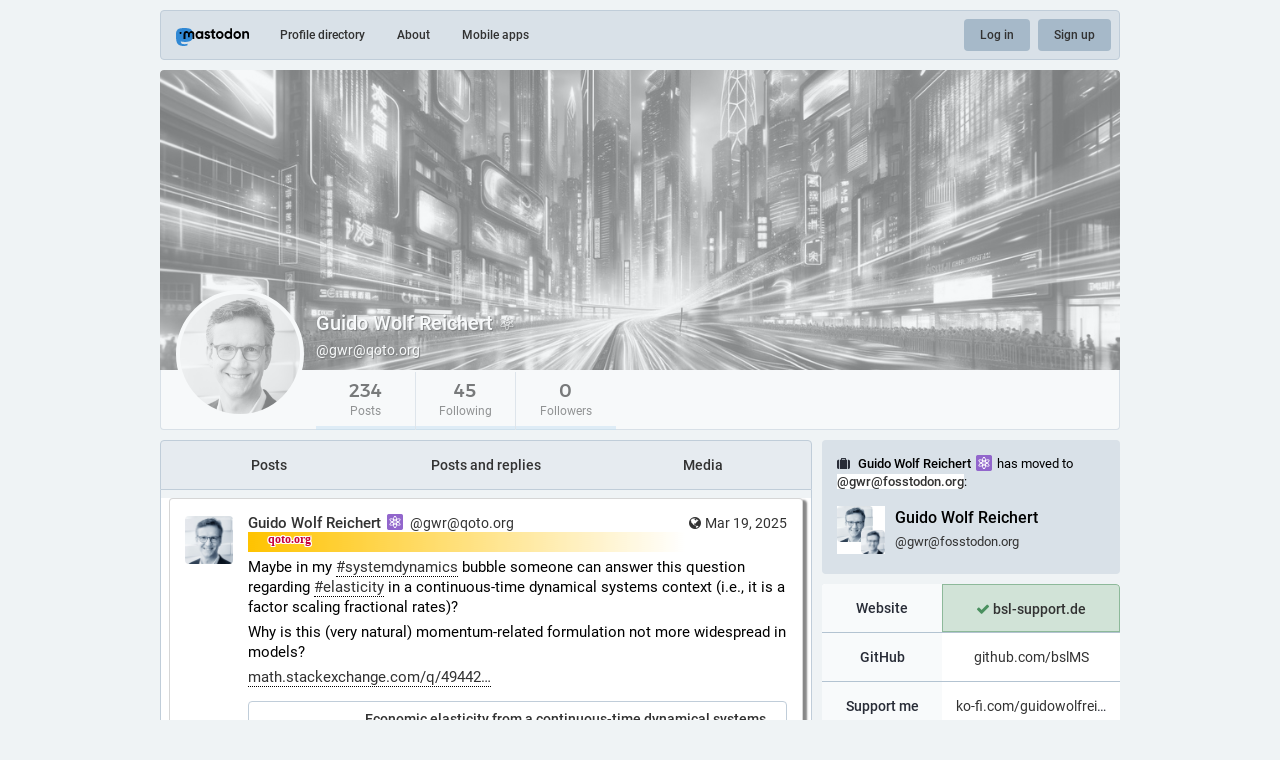

--- FILE ---
content_type: text/html; charset=utf-8
request_url: https://qoto.org/@gwr/tagged/systemdynamics
body_size: 11181
content:
<!DOCTYPE html>
<html lang='en'>
<head>
<meta charset='utf-8'>
<meta content='width=device-width, initial-scale=1' name='viewport'>
<link href='https://media.social.qoto.org' rel='dns-prefetch'>
<link href='/favicon.ico' rel='icon' type='image/x-icon'>
<link href='/apple-touch-icon.png' rel='apple-touch-icon' sizes='180x180'>
<link color='#2B90D9' href='/mask-icon.svg' rel='mask-icon'>
<link href='/manifest.json' rel='manifest'>
<meta content='/browserconfig.xml' name='msapplication-config'>
<meta content='#282c37' name='theme-color'>
<meta content='yes' name='apple-mobile-web-app-capable'>
<title>Guido Wolf Reichert ⚛️ (@gwr@qoto.org) - Qoto Mastodon</title>
<link rel="stylesheet" media="all" crossorigin="anonymous" href="/packs/css/common-50d0784d.css" integrity="sha256-70kzrLs0r8Wf94sL3rkfC4dDhP8Te/HlBCybP3f23j8=" />
<link rel="stylesheet" media="all" crossorigin="anonymous" href="/packs/css/default-d0c1db2b.chunk.css" integrity="sha256-EntWuCerU+yivf9rHTQH35p8UgybZp0gZ4bPAQmVYp0=" />
<script src="/packs/js/common-a15e7259fece47e0f619.js" crossorigin="anonymous" integrity="sha256-G7bOnQ6pxiE5KYCHK73b7wF8b3hqYK6HVnGIczovWYw="></script>
<script src="/packs/js/locale_en-c36d861523452285f9fe.chunk.js" crossorigin="anonymous" integrity="sha256-ixMZrMVsskaCw1bINgterdvi1oRWzZHjmXHufqMpCHA="></script>
<meta name="csrf-param" content="authenticity_token" />
<meta name="csrf-token" content="jCdumCl4oWw3ie382DCW6VBxGKQZMUDMXNeUHDC5Phk_9b9ed1zDm95g1oz-fvAzXT8wuISjaml7I_ij4_GO-g" />
<meta content='5t44PK2tInsMAbIIZMP6UQ==' name='style-nonce'>
<link rel="stylesheet" media="all" href="/inert.css" id="inert-style" />
<link rel="stylesheet" media="all" href="https://qoto.org/custom.css" />
<link href='https://qoto.org/@gwr/tagged/systemdynamics.rss' rel='alternate' type='application/rss+xml'>
<link href='https://qoto.org/users/gwr' rel='alternate' type='application/activity+json'>
<meta content="profile" property="og:type" />
<meta content='234 Posts, 45 Following, 0 Followers · Management consultant interested in modelling &amp; simulation and Bayesian approaches. Main author of the free Business Simulation Library (BSL) 

 “There is a need to stop global warming, dismantle nuclear armament, prevent further resource wars, stop the rise of inequality between individuals and nations, and fight authoritarianism, particularly when it comes disguised as democracy or as socialism.”
–Mario Bunge in Political Philosophy (2008)' name='description'>
<meta content="https://qoto.org/@gwr" property="og:url" />
<meta content="Qoto Mastodon" property="og:site_name" />
<meta content="Guido Wolf Reichert ⚛️ (@gwr@qoto.org)" property="og:title" />
<meta content="234 Posts, 45 Following, 0 Followers · Management consultant interested in modelling &amp; simulation and Bayesian approaches. Main author of the free Business Simulation Library (BSL) 

 “There is a need to stop global warming, dismantle nuclear armament, prevent further resource wars, stop the rise of inequality between individuals and nations, and fight authoritarianism, particularly when it comes disguised as democracy or as socialism.”
–Mario Bunge in Political Philosophy (2008)" property="og:description" />
<meta content="https://media.social.qoto.org/accounts/avatars/000/907/991/original/76676a5d340f0f4a.jpeg" property="og:image" />
<meta content="400" property="og:image:width" />
<meta content="400" property="og:image:height" />
<meta content="summary" property="twitter:card" />
<meta content="gwr@qoto.org" property="profile:username" />

<script id="initial-state" type="application/json">{"meta":{"streaming_api_base_url":"wss://qoto.org","access_token":null,"locale":"en","domain":"qoto.org","title":"Qoto Mastodon","admin":null,"search_enabled":false,"repository":"qoto/qoto","source_url":"https://git.qoto.org/qoto/qoto","version":"3.5.19-qoto","invites_enabled":true,"limited_federation_mode":false,"mascot":"https://media.social.qoto.org/site_uploads/files/000/000/003/original/lab-transparent.png","profile_directory":true,"trends":true,"auto_play_gif":false,"display_media":"default","reduce_motion":false,"use_blurhash":true,"crop_images":true},"compose":{"text":""},"accounts":{},"media_attachments":{"accept_content_types":[".jpg",".jpeg",".png",".gif",".webp",".heif",".heic",".webm",".mp4",".m4v",".mov",".ogg",".oga",".mp3",".wav",".flac",".opus",".aac",".m4a",".3gp",".wma","image/jpeg","image/png","image/gif","image/webp","image/heif","image/heic","video/webm","video/mp4","video/quicktime","video/ogg","audio/wave","audio/wav","audio/x-wav","audio/x-pn-wave","audio/ogg","audio/vorbis","audio/mpeg","audio/mp3","audio/webm","audio/flac","audio/aac","audio/m4a","audio/x-m4a","audio/mp4","audio/3gpp","video/x-ms-asf"]},"settings":{"known_fediverse":false},"max_toot_chars":65535,"languages":[["aa","Afar","Afaraf"],["ab","Abkhaz","аҧсуа бызшәа"],["ae","Avestan","avesta"],["af","Afrikaans","Afrikaans"],["ak","Akan","Akan"],["am","Amharic","አማርኛ"],["an","Aragonese","aragonés"],["ar","Arabic","اللغة العربية"],["as","Assamese","অসমীয়া"],["av","Avaric","авар мацӀ"],["ay","Aymara","aymar aru"],["az","Azerbaijani","azərbaycan dili"],["ba","Bashkir","башҡорт теле"],["be","Belarusian","беларуская мова"],["bg","Bulgarian","български език"],["bh","Bihari","भोजपुरी"],["bi","Bislama","Bislama"],["bm","Bambara","bamanankan"],["bn","Bengali","বাংলা"],["bo","Tibetan","བོད་ཡིག"],["br","Breton","brezhoneg"],["bs","Bosnian","bosanski jezik"],["ca","Catalan","Català"],["ce","Chechen","нохчийн мотт"],["ch","Chamorro","Chamoru"],["co","Corsican","corsu"],["cr","Cree","ᓀᐦᐃᔭᐍᐏᐣ"],["cs","Czech","čeština"],["cu","Old Church Slavonic","ѩзыкъ словѣньскъ"],["cv","Chuvash","чӑваш чӗлхи"],["cy","Welsh","Cymraeg"],["da","Danish","dansk"],["de","German","Deutsch"],["dv","Divehi","Dhivehi"],["dz","Dzongkha","རྫོང་ཁ"],["ee","Ewe","Eʋegbe"],["el","Greek","Ελληνικά"],["en","English","English"],["eo","Esperanto","Esperanto"],["es","Spanish","Español"],["et","Estonian","eesti"],["eu","Basque","euskara"],["fa","Persian","فارسی"],["ff","Fula","Fulfulde"],["fi","Finnish","suomi"],["fj","Fijian","Vakaviti"],["fo","Faroese","føroyskt"],["fr","French","Français"],["fy","Western Frisian","Frysk"],["ga","Irish","Gaeilge"],["gd","Scottish Gaelic","Gàidhlig"],["gl","Galician","galego"],["gu","Gujarati","ગુજરાતી"],["gv","Manx","Gaelg"],["ha","Hausa","هَوُسَ"],["he","Hebrew","עברית"],["hi","Hindi","हिन्दी"],["ho","Hiri Motu","Hiri Motu"],["hr","Croatian","Hrvatski"],["ht","Haitian","Kreyòl ayisyen"],["hu","Hungarian","magyar"],["hy","Armenian","Հայերեն"],["hz","Herero","Otjiherero"],["ia","Interlingua","Interlingua"],["id","Indonesian","Bahasa Indonesia"],["ie","Interlingue","Interlingue"],["ig","Igbo","Asụsụ Igbo"],["ii","Nuosu","ꆈꌠ꒿ Nuosuhxop"],["ik","Inupiaq","Iñupiaq"],["io","Ido","Ido"],["is","Icelandic","Íslenska"],["it","Italian","Italiano"],["iu","Inuktitut","ᐃᓄᒃᑎᑐᑦ"],["ja","Japanese","日本語"],["jv","Javanese","basa Jawa"],["ka","Georgian","ქართული"],["kg","Kongo","Kikongo"],["ki","Kikuyu","Gĩkũyũ"],["kj","Kwanyama","Kuanyama"],["kk","Kazakh","қазақ тілі"],["kl","Kalaallisut","kalaallisut"],["km","Khmer","ខេមរភាសា"],["kn","Kannada","ಕನ್ನಡ"],["ko","Korean","한국어"],["kr","Kanuri","Kanuri"],["ks","Kashmiri","कश्मीरी"],["ku","Kurmanji (Kurdish)","Kurmancî"],["kv","Komi","коми кыв"],["kw","Cornish","Kernewek"],["ky","Kyrgyz","Кыргызча"],["la","Latin","latine"],["lb","Luxembourgish","Lëtzebuergesch"],["lg","Ganda","Luganda"],["li","Limburgish","Limburgs"],["ln","Lingala","Lingála"],["lo","Lao","ພາສາ"],["lt","Lithuanian","lietuvių kalba"],["lu","Luba-Katanga","Tshiluba"],["lv","Latvian","latviešu valoda"],["mg","Malagasy","fiteny malagasy"],["mh","Marshallese","Kajin M̧ajeļ"],["mi","Māori","te reo Māori"],["mk","Macedonian","македонски јазик"],["ml","Malayalam","മലയാളം"],["mn","Mongolian","Монгол хэл"],["mr","Marathi","मराठी"],["ms","Malay","Bahasa Melayu"],["mt","Maltese","Malti"],["my","Burmese","ဗမာစာ"],["na","Nauru","Ekakairũ Naoero"],["nb","Norwegian Bokmål","Norsk bokmål"],["nd","Northern Ndebele","isiNdebele"],["ne","Nepali","नेपाली"],["ng","Ndonga","Owambo"],["nl","Dutch","Nederlands"],["nn","Norwegian Nynorsk","Norsk Nynorsk"],["no","Norwegian","Norsk"],["nr","Southern Ndebele","isiNdebele"],["nv","Navajo","Diné bizaad"],["ny","Chichewa","chiCheŵa"],["oc","Occitan","occitan"],["oj","Ojibwe","ᐊᓂᔑᓈᐯᒧᐎᓐ"],["om","Oromo","Afaan Oromoo"],["or","Oriya","ଓଡ଼ିଆ"],["os","Ossetian","ирон æвзаг"],["pa","Panjabi","ਪੰਜਾਬੀ"],["pi","Pāli","पाऴि"],["pl","Polish","Polski"],["ps","Pashto","پښتو"],["pt","Portuguese","Português"],["qu","Quechua","Runa Simi"],["rm","Romansh","rumantsch grischun"],["rn","Kirundi","Ikirundi"],["ro","Romanian","Română"],["ru","Russian","Русский"],["rw","Kinyarwanda","Ikinyarwanda"],["sa","Sanskrit","संस्कृतम्"],["sc","Sardinian","sardu"],["sd","Sindhi","सिन्धी"],["se","Northern Sami","Davvisámegiella"],["sg","Sango","yângâ tî sängö"],["si","Sinhala","සිංහල"],["sk","Slovak","slovenčina"],["sl","Slovenian","slovenščina"],["sn","Shona","chiShona"],["so","Somali","Soomaaliga"],["sq","Albanian","Shqip"],["sr","Serbian","српски језик"],["ss","Swati","SiSwati"],["st","Southern Sotho","Sesotho"],["su","Sundanese","Basa Sunda"],["sv","Swedish","Svenska"],["sw","Swahili","Kiswahili"],["ta","Tamil","தமிழ்"],["te","Telugu","తెలుగు"],["tg","Tajik","тоҷикӣ"],["th","Thai","ไทย"],["ti","Tigrinya","ትግርኛ"],["tk","Turkmen","Türkmen"],["tl","Tagalog","Wikang Tagalog"],["tn","Tswana","Setswana"],["to","Tonga","faka Tonga"],["tr","Turkish","Türkçe"],["ts","Tsonga","Xitsonga"],["tt","Tatar","татар теле"],["tw","Twi","Twi"],["ty","Tahitian","Reo Tahiti"],["ug","Uyghur","ئۇيغۇرچە‎"],["uk","Ukrainian","Українська"],["ur","Urdu","اردو"],["uz","Uzbek","Ўзбек"],["ve","Venda","Tshivenḓa"],["vi","Vietnamese","Tiếng Việt"],["vo","Volapük","Volapük"],["wa","Walloon","walon"],["wo","Wolof","Wollof"],["xh","Xhosa","isiXhosa"],["yi","Yiddish","ייִדיש"],["yo","Yoruba","Yorùbá"],["za","Zhuang","Saɯ cueŋƅ"],["zh","Chinese","中文"],["zu","Zulu","isiZulu"],["ast","Asturian","Asturianu"],["ckb","Sorani (Kurdish)","سۆرانی"],["kab","Kabyle","Taqbaylit"],["kmr","Kurmanji (Kurdish)","Kurmancî"],["zgh","Standard Moroccan Tamazight","ⵜⴰⵎⴰⵣⵉⵖⵜ"]],"push_subscription":null}</script>
<script src="/packs/js/public-37e61d75505fc4c95581.chunk.js" crossorigin="anonymous" integrity="sha256-O7gcYfUarBqgF79JqKPmJXZINM2oKWdEKS9dq5dWUrw="></script>

</head>
<body class='with-modals theme-default no-reduce-motion'>
<div class='public-layout'>
<div class='container'>
<nav class='header'>
<div class='nav-left'>
<a class="brand" href="https://qoto.org/"><svg viewBox="0 0 713.35878 175.8678"><use xlink:href="#mastodon-svg-logo-full" /></svg>
</a><a class="nav-link optional" href="/explore">Profile directory</a>
<a class="nav-link optional" href="/about/more">About</a>
<a class="nav-link optional" href="https://joinmastodon.org/apps">Mobile apps</a>
</div>
<div class='nav-center'></div>
<div class='nav-right'>
<a class="webapp-btn nav-link nav-button" href="/auth/sign_in">Log in</a>
<a class="webapp-btn nav-link nav-button" href="/auth/sign_up">Sign up</a>
</div>
</nav>
</div>
<div class='container'><div class='public-account-header inactive'>
<div class='public-account-header__image'>
<img class="parallax" src="https://media.social.qoto.org/accounts/headers/000/907/991/original/09698feb1dff557b.jpeg" />
</div>
<div class='public-account-header__bar'>
<a class="avatar" href="https://qoto.org/@gwr"><img id="profile_page_avatar" data-original="https://media.social.qoto.org/accounts/avatars/000/907/991/original/76676a5d340f0f4a.jpeg" data-static="https://media.social.qoto.org/accounts/avatars/000/907/991/original/76676a5d340f0f4a.jpeg" src="https://media.social.qoto.org/accounts/avatars/000/907/991/original/76676a5d340f0f4a.jpeg" />
</a><div class='public-account-header__tabs'>
<div class='public-account-header__tabs__name'>
<h1>
Guido Wolf Reichert ⚛️
<small>
@gwr@qoto.org

</small>
</h1>
</div>
<div class='public-account-header__tabs__tabs'>
<div class='details-counters'>
<div class='counter'>
<a class="u-url u-uid" title="234" href="https://qoto.org/@gwr"><span class='counter-number'>234</span>
<span class='counter-label'>Posts</span>
</a></div>
<div class='counter'>
<a title="45" href="https://qoto.org/users/gwr/following"><span class='counter-number'>45</span>
<span class='counter-label'>Following</span>
</a></div>
<div class='counter'>
<a title="0" href="https://qoto.org/users/gwr/followers"><span class='counter-number'>0</span>
<span class='counter-label'>Followers</span>
</a></div>
</div>
<div class='spacer'></div>
<div class='public-account-header__tabs__tabs__buttons'>

</div>
</div>
</div>
<div class='public-account-header__extra'>
<div class='public-account-bio'>
<div class='account__header__fields'>
<dl>
<dt class='emojify' title='Website'>Website</dt>
<dd class='verified' title='https://bsl-support.de'>
<span class='verified__mark' title='Ownership of this link was checked on Nov 21, 2022, 17:33'>
<i class="fa fa-check"></i>
</span>
<a href="https://bsl-support.de" target="_blank" rel="nofollow noopener noreferrer me"><span class="invisible">https://</span><span class="">bsl-support.de</span><span class="invisible"></span></a>
</dd>
</dl>
<dl>
<dt class='emojify' title='GitHub'>GitHub</dt>
<dd class='emojify' title='https://github.com/bslMS'>
<a href="https://github.com/bslMS" target="_blank" rel="nofollow noopener noreferrer me"><span class="invisible">https://</span><span class="">github.com/bslMS</span><span class="invisible"></span></a>
</dd>
</dl>
<dl>
<dt class='emojify' title='Support me'>Support me</dt>
<dd class='emojify' title='https://ko-fi.com/guidowolfreichert'>
<a href="https://ko-fi.com/guidowolfreichert" target="_blank" rel="nofollow noopener noreferrer me"><span class="invisible">https://</span><span class="">ko-fi.com/guidowolfreichert</span><span class="invisible"></span></a>
</dd>
</dl>
<dl>
<dt class='emojify' title='Location'>Location</dt>
<dd class='emojify' title='Kiel, Germany'>
Kiel, Germany
</dd>
</dl>
</div>

<div class='account__header__content emojify'><p>Management consultant interested in modelling &amp; simulation and Bayesian approaches. Main author of the free Business Simulation Library (BSL) </p><p> “There is a need to stop global warming, dismantle nuclear armament, prevent further resource wars, stop the rise of inequality between individuals and nations, and fight authoritarianism, particularly when it comes disguised as democracy or as socialism.”<br />–Mario Bunge in Political Philosophy (2008)</p></div>
<div class='public-account-bio__extra'>
Joined Nov 2022
</div>
</div>

<div class='public-account-header__extra__links'>
<a href="https://qoto.org/users/gwr/following"><strong>45</strong>
Following
</a><a href="https://qoto.org/users/gwr/followers"><strong>0</strong>
Followers
</a></div>
</div>
</div>
</div>

<div class='grid'>
<div class='column-0'>
<div class='h-feed'>
<data class='p-name' value='gwr on qoto.org'>
<div class='account__section-headline'>
<a class="" href="https://qoto.org/@gwr">Posts</a>
<a class="" href="https://qoto.org/@gwr/with_replies">Posts and replies</a>
<a class="" href="https://qoto.org/@gwr/media">Media</a>
</div>
<div class='activity-stream activity-stream--under-tabs'>

<div class='entry h-entry'>
<div class='status status-public'>
<div class='status__info'>
<a class="status__relative-time u-url u-uid" rel="noopener noreferrer" href="https://qoto.org/@gwr/114189134143541308"><span class='status__visibility-icon'><i title="Public" class="fa fa-globe"></i></span><time class='time-ago' datetime='2025-03-19T12:38:31Z' title='Mar 19, 2025, 12:38'>Mar 19, 2025, 12:38</time>
</a><data class='dt-published' value='2025-03-19T12:38:31+00:00'></data>
<div class='p-author h-card'>
<a class="status__display-name u-url" rel="noopener noreferrer" href="https://qoto.org/@gwr"><div class='status__avatar'>
<div>
<img alt="" class="u-photo account__avatar" src="https://media.social.qoto.org/accounts/avatars/000/907/991/original/76676a5d340f0f4a.jpeg" />
</div>
</div>
<span class='display-name'>
<bdi>
<strong class='display-name__html p-name emojify'>Guido Wolf Reichert ⚛️</strong>
</bdi>
 
<span class='display-name__account'>
@gwr@qoto.org

</span>
</span>
</a></div>
</div>
<div class='status__content emojify rich-text rich-blocks'><div class='e-content'>
<p>Maybe in my <a href="https://qoto.org/tags/systemdynamics" class="mention hashtag" rel="tag">#<span>systemdynamics</span></a> bubble someone can answer this question regarding <a href="https://qoto.org/tags/elasticity" class="mention hashtag" rel="tag">#<span>elasticity</span></a> in a continuous-time dynamical systems context (i.e., it is a factor scaling fractional rates)? </p><p>Why is this (very natural) momentum-related formulation not more widespread in models?</p><p><a href="https://math.stackexchange.com/q/4944214/200681" target="_blank" rel="nofollow noopener noreferrer"><span class="invisible">https://</span><span class="ellipsis">math.stackexchange.com/q/49442</span><span class="invisible">14/200681</span></a></p>
</div></div>
<div data-component="Card" data-props="{&quot;sensitive&quot;:false,&quot;maxDescription&quot;:65535,&quot;card&quot;:{&quot;url&quot;:&quot;https://math.stackexchange.com/questions/4944214/economic-elasticity-from-a-continuous-time-dynamical-systems-perspective&quot;,&quot;title&quot;:&quot;Economic elasticity from a continuous-time dynamical systems perspective&quot;,&quot;description&quot;:&quot;I note that in system dynamics (Forrester (1961) Industrial Dynamics; Sterman (2000) Business Dynamics), which is applying differential-equation models to the social sciences, the concept of elasti...&quot;,&quot;type&quot;:&quot;link&quot;,&quot;author_name&quot;:&quot;&quot;,&quot;author_url&quot;:&quot;&quot;,&quot;provider_name&quot;:&quot;Mathematics Stack Exchange&quot;,&quot;provider_url&quot;:&quot;&quot;,&quot;html&quot;:&quot;&quot;,&quot;width&quot;:316,&quot;height&quot;:316,&quot;image&quot;:&quot;https://media.social.qoto.org/cache/preview_cards/images/041/472/564/original/0e9aa6781eb894b3.png&quot;,&quot;embed_url&quot;:&quot;&quot;,&quot;blurhash&quot;:&quot;U-OV=day?^j[oLfQbHfQ.Sj[MxfQj[fQa|fQ&quot;}}"></div>
<div class='status__action-bar'>
<a class="status__action-bar-button icon-button icon-button--with-counter modal-button" href="/interact/114189134143541308?type=reply"><i class="fa fa-reply fa-fw"></i>
<span class='icon-button__counter'>0</span>
</a><a class="status__action-bar-button icon-button modal-button" href="/interact/114189134143541308?type=reblog"><i class="fa fa-retweet fa-fw"></i>
</a><a class="status__action-bar-button icon-button modal-button" href="/interact/114189134143541308?type=favourite"><i class="fa fa-star fa-fw"></i>
</a></div>
</div>

</div>

</div>
</div>
</div>
<div class='column-1'>
<div class='moved-account-widget'>
<div class='moved-account-widget__message'>
<i class="fa fa-suitcase"></i>
<bdi><strong class="emojify">Guido Wolf Reichert ⚛️</strong></bdi> has moved to <a class="mention" href="https://fosstodon.org/@gwr"><strong>@<span>gwr@fosstodon.org</span></strong></a>:
</div>
<div class='moved-account-widget__card'>
<a class="detailed-status__display-name p-author h-card" target="_blank" rel="me noopener noreferrer" href="https://fosstodon.org/@gwr"><div class='detailed-status__display-avatar'>
<div class='account__avatar-overlay'>
<div class='account__avatar-overlay-base'>
<img src="https://media.social.qoto.org/cache/accounts/avatars/000/908/044/original/fdc0fff99c26dd74.jpeg" />
</div>
<div class='account__avatar-overlay-overlay'>
<img src="https://media.social.qoto.org/accounts/avatars/000/907/991/original/76676a5d340f0f4a.jpeg" />
</div>
</div>
</div>
<span class='display-name'>
<bdi>
<strong class='emojify'>Guido Wolf Reichert</strong>
</bdi>
<span>@gwr@fosstodon.org</span>
</span>
</a></div>
</div>

<div class='public-account-bio'>
<div class='account__header__fields'>
<dl>
<dt class='emojify' title='Website'>Website</dt>
<dd class='verified' title='https://bsl-support.de'>
<span class='verified__mark' title='Ownership of this link was checked on Nov 21, 2022, 17:33'>
<i class="fa fa-check"></i>
</span>
<a href="https://bsl-support.de" target="_blank" rel="nofollow noopener noreferrer me"><span class="invisible">https://</span><span class="">bsl-support.de</span><span class="invisible"></span></a>
</dd>
</dl>
<dl>
<dt class='emojify' title='GitHub'>GitHub</dt>
<dd class='emojify' title='https://github.com/bslMS'>
<a href="https://github.com/bslMS" target="_blank" rel="nofollow noopener noreferrer me"><span class="invisible">https://</span><span class="">github.com/bslMS</span><span class="invisible"></span></a>
</dd>
</dl>
<dl>
<dt class='emojify' title='Support me'>Support me</dt>
<dd class='emojify' title='https://ko-fi.com/guidowolfreichert'>
<a href="https://ko-fi.com/guidowolfreichert" target="_blank" rel="nofollow noopener noreferrer me"><span class="invisible">https://</span><span class="">ko-fi.com/guidowolfreichert</span><span class="invisible"></span></a>
</dd>
</dl>
<dl>
<dt class='emojify' title='Location'>Location</dt>
<dd class='emojify' title='Kiel, Germany'>
Kiel, Germany
</dd>
</dl>
</div>

<div class='account__header__content emojify'><p>Management consultant interested in modelling &amp; simulation and Bayesian approaches. Main author of the free Business Simulation Library (BSL) </p><p> “There is a need to stop global warming, dismantle nuclear armament, prevent further resource wars, stop the rise of inequality between individuals and nations, and fight authoritarianism, particularly when it comes disguised as democracy or as socialism.”<br />–Mario Bunge in Political Philosophy (2008)</p></div>
<div class='public-account-bio__extra'>
Joined Nov 2022
</div>
</div>

<div class='directory__tag active'>
<a href="/@gwr/tagged/systemdynamics"><h4>
<i class="fa fa-hashtag"></i>
systemdynamics
<small>
<time class='formatted' datetime='2025-03-19T12:38:31Z' title='Mar 19, 2025, 12:38'>Mar 19, 2025, 12:38</time>
</small>
</h4>
<div class='trends__item__current'>2</div>
</a></div>
<div class='directory__tag'>
<a href="/@gwr/tagged/modelica"><h4>
<i class="fa fa-hashtag"></i>
modelica
<small>
There is nothing here!
</small>
</h4>
<div class='trends__item__current'>0</div>
</a></div>
<div class='directory__tag'>
<a href="/@gwr/tagged/BusinessSimulation"><h4>
<i class="fa fa-hashtag"></i>
BusinessSimulation
<small>
There is nothing here!
</small>
</h4>
<div class='trends__item__current'>0</div>
</a></div>
<div class='directory__tag'>
<a href="/@gwr/tagged/julialang"><h4>
<i class="fa fa-hashtag"></i>
julialang
<small>
There is nothing here!
</small>
</h4>
<div class='trends__item__current'>0</div>
</a></div>
<div class='directory__tag'>
<a href="/@gwr/tagged/bayesian"><h4>
<i class="fa fa-hashtag"></i>
bayesian
<small>
There is nothing here!
</small>
</h4>
<div class='trends__item__current'>0</div>
</a></div>
<div class='directory__tag'>
<a href="/@gwr/tagged/wolframlanguage"><h4>
<i class="fa fa-hashtag"></i>
wolframlanguage
<small>
There is nothing here!
</small>
</h4>
<div class='trends__item__current'>0</div>
</a></div>
<div class='directory__tag'>
<a href="/@gwr/tagged/systemsscience"><h4>
<i class="fa fa-hashtag"></i>
systemsscience
<small>
There is nothing here!
</small>
</h4>
<div class='trends__item__current'>0</div>
</a></div>
<div class='hero-widget'>
<div class='hero-widget__img'>
<img alt="Qoto Mastodon" src="https://media.social.qoto.org/site_uploads/files/000/000/002/original/1200px-Melk_-_Abbey_-_Library.jpg" />
</div>
<div class='hero-widget__text'>
<p>QOTO: Question Others to Teach Ourselves<br/>
An inclusive, <a href="https://en.wikipedia.org/wiki/Academic_freedom">Academic Freedom</a>, instance<br/>
All cultures welcome.<br/>
Hate speech and harassment strictly forbidden.<br/></p>
</div>
</div>
<div class='endorsements-widget trends-widget'>
<h4 class='emojify'>Trending now</h4>
<div data-component="Hashtag" data-props="{&quot;hashtag&quot;:{&quot;name&quot;:&quot;news&quot;,&quot;url&quot;:&quot;https://qoto.org/tags/news&quot;,&quot;history&quot;:[{&quot;day&quot;:&quot;1768953600&quot;,&quot;accounts&quot;:&quot;0&quot;,&quot;uses&quot;:&quot;0&quot;},{&quot;day&quot;:&quot;1768867200&quot;,&quot;accounts&quot;:&quot;0&quot;,&quot;uses&quot;:&quot;0&quot;},{&quot;day&quot;:&quot;1768780800&quot;,&quot;accounts&quot;:&quot;0&quot;,&quot;uses&quot;:&quot;0&quot;},{&quot;day&quot;:&quot;1768694400&quot;,&quot;accounts&quot;:&quot;0&quot;,&quot;uses&quot;:&quot;0&quot;},{&quot;day&quot;:&quot;1768608000&quot;,&quot;accounts&quot;:&quot;0&quot;,&quot;uses&quot;:&quot;0&quot;},{&quot;day&quot;:&quot;1768521600&quot;,&quot;accounts&quot;:&quot;0&quot;,&quot;uses&quot;:&quot;0&quot;},{&quot;day&quot;:&quot;1768435200&quot;,&quot;accounts&quot;:&quot;0&quot;,&quot;uses&quot;:&quot;0&quot;}]}}"></div>
<div data-component="Hashtag" data-props="{&quot;hashtag&quot;:{&quot;name&quot;:&quot;trump&quot;,&quot;url&quot;:&quot;https://qoto.org/tags/trump&quot;,&quot;history&quot;:[{&quot;day&quot;:&quot;1768953600&quot;,&quot;accounts&quot;:&quot;0&quot;,&quot;uses&quot;:&quot;0&quot;},{&quot;day&quot;:&quot;1768867200&quot;,&quot;accounts&quot;:&quot;0&quot;,&quot;uses&quot;:&quot;0&quot;},{&quot;day&quot;:&quot;1768780800&quot;,&quot;accounts&quot;:&quot;0&quot;,&quot;uses&quot;:&quot;0&quot;},{&quot;day&quot;:&quot;1768694400&quot;,&quot;accounts&quot;:&quot;0&quot;,&quot;uses&quot;:&quot;0&quot;},{&quot;day&quot;:&quot;1768608000&quot;,&quot;accounts&quot;:&quot;0&quot;,&quot;uses&quot;:&quot;0&quot;},{&quot;day&quot;:&quot;1768521600&quot;,&quot;accounts&quot;:&quot;0&quot;,&quot;uses&quot;:&quot;0&quot;},{&quot;day&quot;:&quot;1768435200&quot;,&quot;accounts&quot;:&quot;0&quot;,&quot;uses&quot;:&quot;0&quot;}]}}"></div>
</div>

</div>
</div>
</div>
<div class='container'>
<div class='footer'>
<div class='grid'>
<div class='column-0'>
<h4>Resources</h4>
<ul>
<li><a href="/terms">Terms of service</a></li>
<li><a href="/terms">Privacy policy</a></li>
</ul>
</div>
<div class='column-1'>
<h4>Developers</h4>
<ul>
<li><a href="https://docs.joinmastodon.org/">Documentation</a></li>
<li><a href="https://docs.joinmastodon.org/client/intro/">API</a></li>
</ul>
</div>
<div class='column-2'>
<h4><a href="https://joinmastodon.org/">What is Mastodon?</a></h4>
<a class="brand" href="https://qoto.org/"><svg viewBox="0 0 216.4144 232.00976"><use xlink:href="#mastodon-svg-logo" /></svg></a>
</div>
<div class='column-3'>
<h4>qoto.org</h4>
<ul>
<li><a href="/about/more">About</a></li>
<li>v3.5.19-qoto</li>
</ul>
</div>
<div class='column-4'>
<h4>More…</h4>
<ul>
<li><a href="https://git.qoto.org/qoto/qoto">Source code</a></li>
<li><a href="https://joinmastodon.org/apps">Mobile apps</a></li>
</ul>
</div>
</div>
<div class='legal-xs'>
<a href="https://git.qoto.org/qoto/qoto">v3.5.19-qoto</a>
·
<a href="/terms">Privacy policy</a>
</div>
</div>
</div>
</div>

<div class='logo-resources'>
<svg xmlns="http://www.w3.org/2000/svg"><symbol id="mastodon-svg-logo" viewBox="0 0 216.4144 232.00976"><path d="M107.86523 0C78.203984.2425 49.672422 3.4535937 33.044922 11.089844c0 0-32.97656262 14.752031-32.97656262 65.082031 0 11.525-.224375 25.306175.140625 39.919925 1.19750002 49.22 9.02375002 97.72843 54.53124962 109.77343 20.9825 5.55375 38.99711 6.71547 53.505856 5.91797 26.31125-1.45875 41.08203-9.38867 41.08203-9.38867l-.86914-19.08984s-18.80171 5.92758-39.91796 5.20508c-20.921254-.7175-43.006879-2.25516-46.390629-27.94141-.3125-2.25625-.46875-4.66938-.46875-7.20313 0 0 20.536953 5.0204 46.564449 6.21289 15.915.73001 30.8393-.93343 45.99805-2.74218 29.07-3.47125 54.38125-21.3818 57.5625-37.74805 5.0125-25.78125 4.59961-62.916015 4.59961-62.916015 0-50.33-32.97461-65.082031-32.97461-65.082031C166.80539 3.4535938 138.255.2425 108.59375 0h-.72852zM74.296875 39.326172c12.355 0 21.710234 4.749297 27.896485 14.248047l6.01367 10.080078 6.01563-10.080078c6.185-9.49875 15.54023-14.248047 27.89648-14.248047 10.6775 0 19.28156 3.753672 25.85156 11.076172 6.36875 7.3225 9.53907 17.218828 9.53907 29.673828v60.941408h-24.14454V81.869141c0-12.46875-5.24453-18.798829-15.73828-18.798829-11.6025 0-17.41797 7.508516-17.41797 22.353516v32.375002H96.207031V85.423828c0-14.845-5.815468-22.353515-17.417969-22.353516-10.49375 0-15.740234 6.330079-15.740234 18.798829v59.148439H38.904297V80.076172c0-12.455 3.171016-22.351328 9.541015-29.673828 6.568751-7.3225 15.172813-11.076172 25.851563-11.076172z" /></symbol></svg>

<svg xmlns="http://www.w3.org/2000/svg"><symbol id="mastodon-svg-logo-full" viewBox="0 0 713.35878 175.8678"><path d="M160.55476 105.43125c-2.4125 12.40625-21.5975 25.9825-43.63375 28.61375-11.49125 1.3725-22.80375 2.63125-34.8675 2.07875-19.73-.90375-35.2975-4.71-35.2975-4.71 0 1.92125.11875 3.75.355 5.46 2.565 19.47 19.3075 20.6375 35.16625 21.18125 16.00625.5475 30.2575-3.9475 30.2575-3.9475l.65875 14.4725s-11.19625 6.01125-31.14 7.11625c-10.99875.605-24.65375-.27625-40.56-4.485C6.99851 162.08 1.06601 125.31.15851 88-.11899 76.9225.05226 66.47625.05226 57.74125c0-38.1525 24.99625-49.335 24.99625-49.335C37.65226 2.6175 59.27976.18375 81.76351 0h.5525c22.48375.18375 44.125 2.6175 56.72875 8.40625 0 0 24.99625 11.1825 24.99625 49.335 0 0 .3125 28.1475-3.48625 47.69" fill="#3088d4"/><path d="M34.65751 48.494c0-5.55375 4.5025-10.055 10.055-10.055 5.55375 0 10.055 4.50125 10.055 10.055 0 5.5525-4.50125 10.055-10.055 10.055-5.5525 0-10.055-4.5025-10.055-10.055M178.86476 60.69975v46.195h-18.30125v-44.8375c0-9.4525-3.9775-14.24875-11.9325-14.24875-8.79375 0-13.2025 5.69125-13.2025 16.94375V89.2935h-18.19375V64.75225c0-11.2525-4.40875-16.94375-13.2025-16.94375-7.955 0-11.9325 4.79625-11.9325 14.24875v44.8375H73.79851v-46.195c0-9.44125 2.40375-16.94375 7.2325-22.495 4.98-5.55 11.50125-8.395 19.595-8.395 9.36625 0 16.45875 3.59875 21.14625 10.79875l4.56 7.6425 4.55875-7.6425c4.68875-7.2 11.78-10.79875 21.1475-10.79875 8.09375 0 14.61375 2.845 19.59375 8.395 4.82875 5.55125 7.2325 13.05375 7.2325 22.495M241.91276 83.663625c3.77625-3.99 5.595-9.015 5.595-15.075 0-6.06-1.81875-11.085-5.595-14.9275-3.63625-3.99125-8.25375-5.91125-13.84875-5.91125-5.59625 0-10.2125 1.92-13.84875 5.91125-3.6375 3.8425-5.45625 8.8675-5.45625 14.9275 0 6.06 1.81875 11.085 5.45625 15.075 3.63625 3.8425 8.2525 5.76375 13.84875 5.76375 5.595 0 10.2125-1.92125 13.84875-5.76375m5.595-52.025h18.04625v73.9h-18.04625v-8.72125c-5.455 7.2425-13.01 10.79-22.80125 10.79-9.3725 0-17.34625-3.695-24.06125-11.23375-6.57375-7.5375-9.93125-16.84875-9.93125-27.785 0-10.78875 3.3575-20.10125 9.93125-27.63875 6.715-7.5375 14.68875-11.38 24.06125-11.38 9.79125 0 17.34625 3.5475 22.80125 10.78875v-8.72zM326.26951 67.258625c5.315 3.99 7.97375 9.60625 7.83375 16.7 0 7.53875-2.65875 13.45-8.11375 17.58875-5.45625 3.99125-12.03 6.06-20.00375 6.06-14.40875 0-24.20125-5.9125-29.3775-17.58875l15.66875-9.31c2.0975 6.35375 6.71375 9.60625 13.70875 9.60625 6.43375 0 9.6525-2.07 9.6525-6.35625 0-3.10375-4.1975-5.91125-12.73-8.1275-3.21875-.8875-5.87625-1.77375-7.97375-2.51375-2.9375-1.18125-5.455-2.5125-7.55375-4.1375-5.17625-3.99-7.83375-9.3125-7.83375-16.11 0-7.2425 2.5175-13.00625 7.55375-17.145 5.17625-4.28625 11.47-6.355 19.025-6.355 12.03 0 20.84375 5.1725 26.5775 15.66625l-15.38625 8.8675c-2.23875-5.02375-6.015-7.53625-11.19125-7.53625-5.45625 0-8.11375 2.06875-8.11375 6.05875 0 3.10375 4.19625 5.91125 12.73 8.12875 6.575 1.4775 11.75 3.695 15.5275 6.50375M383.626635 49.966125h-15.8075v30.7425c0 3.695 1.4 5.91125 4.0575 6.945 1.95875.74 5.875.8875 11.75.59125v17.29375c-12.16875 1.4775-20.9825.295-26.15875-3.69625-5.175-3.8425-7.69375-10.93625-7.69375-21.13375v-30.7425h-12.17v-18.3275h12.17v-14.9275l18.045-5.76375v20.69125h15.8075v18.3275zM441.124885 83.2205c3.6375-3.84375 5.455-8.72125 5.455-14.6325 0-5.91125-1.8175-10.78875-5.455-14.63125-3.6375-3.84375-8.11375-5.76375-13.57-5.76375-5.455 0-9.93125 1.92-13.56875 5.76375-3.4975 3.99-5.31625 8.8675-5.31625 14.63125 0 5.765 1.81875 10.6425 5.31625 14.6325 3.6375 3.8425 8.11375 5.76375 13.56875 5.76375 5.45625 0 9.9325-1.92125 13.57-5.76375m-39.86875 13.15375c-7.13375-7.5375-10.63125-16.70125-10.63125-27.78625 0-10.9375 3.4975-20.1 10.63125-27.6375 7.13375-7.5375 15.9475-11.38 26.29875-11.38 10.3525 0 19.165 3.8425 26.3 11.38 7.135 7.5375 10.77125 16.84875 10.77125 27.6375 0 10.9375-3.63625 20.24875-10.77125 27.78625-7.135 7.53875-15.8075 11.2325-26.3 11.2325-10.49125 0-19.165-3.69375-26.29875-11.2325M524.92126 83.663625c3.6375-3.99 5.455-9.015 5.455-15.075 0-6.06-1.8175-11.085-5.455-14.9275-3.63625-3.99125-8.25375-5.91125-13.84875-5.91125-5.59625 0-10.2125 1.92-13.98875 5.91125-3.63625 3.8425-5.45625 8.8675-5.45625 14.9275 0 6.06 1.82 11.085 5.45625 15.075 3.77625 3.8425 8.5325 5.76375 13.98875 5.76375 5.595 0 10.2125-1.92125 13.84875-5.76375m5.455-81.585h18.04625v103.46h-18.04625v-8.72125c-5.315 7.2425-12.87 10.79-22.66125 10.79-9.3725 0-17.485-3.695-24.2-11.23375-6.575-7.5375-9.9325-16.84875-9.9325-27.785 0-10.78875 3.3575-20.10125 9.9325-27.63875 6.715-7.5375 14.8275-11.38 24.2-11.38 9.79125 0 17.34625 3.5475 22.66125 10.78875v-38.28zM611.79626 83.2205c3.63625-3.84375 5.455-8.72125 5.455-14.6325 0-5.91125-1.81875-10.78875-5.455-14.63125-3.6375-3.84375-8.11375-5.76375-13.57-5.76375-5.455 0-9.9325 1.92-13.56875 5.76375-3.49875 3.99-5.31625 8.8675-5.31625 14.63125 0 5.765 1.8175 10.6425 5.31625 14.6325 3.63625 3.8425 8.11375 5.76375 13.56875 5.76375 5.45625 0 9.9325-1.92125 13.57-5.76375m-39.86875 13.15375c-7.135-7.5375-10.63125-16.70125-10.63125-27.78625 0-10.9375 3.49625-20.1 10.63125-27.6375 7.135-7.5375 15.9475-11.38 26.29875-11.38 10.3525 0 19.165 3.8425 26.3 11.38 7.135 7.5375 10.77125 16.84875 10.77125 27.6375 0 10.9375-3.63625 20.24875-10.77125 27.78625-7.135 7.53875-15.8075 11.2325-26.3 11.2325-10.49125 0-19.16375-3.69375-26.29875-11.2325M713.35876 60.163875v45.37375h-18.04625v-43.00875c0-4.8775-1.25875-8.5725-3.77625-11.38-2.37875-2.5125-5.73625-3.84375-10.0725-3.84375-10.2125 0-15.3875 6.06-15.3875 18.3275v39.905h-18.04625v-73.89875h18.04625v8.27625c4.33625-6.94625 11.19-10.345 20.84375-10.345 7.69375 0 13.98875 2.66 18.885 8.12875 5.035 5.46875 7.55375 12.85875 7.55375 22.465"/></symbol></svg>

</div>
</body>
</html>

